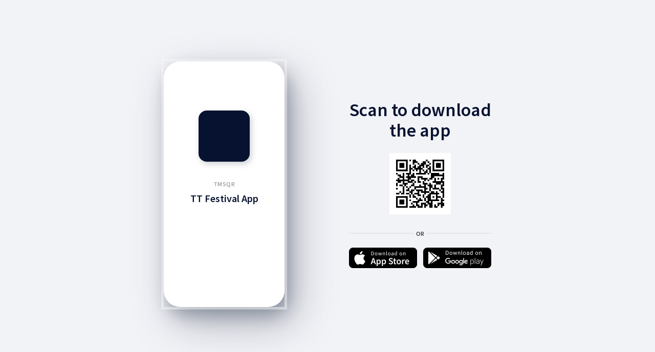

--- FILE ---
content_type: text/html; charset=utf-8
request_url: https://timesquare.app.link/vcnfMZUtcxb?_p=c11c29c099057af1e41b90fbe1
body_size: 2824
content:
<!DOCTYPE html>
<html><head>
    <meta name="deepview-service" content="deepview-service" />
    <link rel="preconnect" href="https://fonts.googleapis.com" />
    <link rel="preconnect" href="https://fonts.gstatic.com" />
    <link href="https://fonts.googleapis.com/css2?family=Lato:wght@900&family=Source+Sans+Pro:wght@400;600&display=swap" rel="stylesheet" />

    <style>
      body {
        margin: 0;
        word-wrap: break-word;
        background-color:#F2F3F7
      }
      .container {
        height: 100%;
        min-height:480px;
        min-width:280px;
      }
      /* ============ Portrait ============ */
      .frame-container {
        width: 640px;
        height: 480px;
        position: absolute;
        left: 50%;
        top: 50%;
        transform: translate(-50%,-50%);
      }
      .card {
        position: relative;
        margin: 0;
        border-radius: 32px;
        background-color:#FFF;
        -webkit-box-shadow: 8px 16px 32px rgb(35 58 79 / 35%), 20px 30px 80px rgb(73 73 93 / 40%);
        -moz-box-shadow: 8px 16px 32px rgba(35, 58, 79, 0.35), 20px 30px 80px rgba(73, 73, 93, 0.4);
        box-shadow: 8px 16px 32px rgb(35 58 79 / 35%), 20px 30px 80px rgb(73 73 93 / 40%);
        padding: 0;
        z-index: 100;
        width: 236px;
        height: 480px;
        overflow: hidden;
        outline: 5px solid #f7f7f780;
        float: left;
      }
      .card-container:after {
        content: ' ';
        position: absolute;
        left: 0;
        top: 0;
        width: 100%;
        height: 167px;
        z-index: 1;
      }
      .card-container {
        padding: 0 2px;
        margin: 0;
      }
      .main-image {
        width: 100px;
        height: 100px;
        background-image: url(https://tmsqr.app/assets/Uploads/TT-Festival-liggender-v2.jpg);
        background-size: cover;
        background-position: top center;
        margin: 96px auto 36px auto;
        background-color: #06122F;
        border-radius: 16px;
        color: #FFF;
        -webkit-box-shadow: 3px 4px 12px rgba(127, 127, 142, 0.4);
        -moz-box-shadow: 3px 4px 12px rgba(127, 127, 142, 0.4);
        box-shadow: 3px 4px 12px rgb(127 127 142 / 40%);
        position: relative;
        z-index: 2;
      }
      .main-image-qr-cont {
        width: 120px;
        height: 120px;
        background-size: cover;
        background-position: top center;
        margin: 0 auto 36px auto;
        border-radius: 16px;
        color: #FFF;
        position: relative;
        z-index: 2;
      }
      .main-image-qr {
        background-image: url([data-uri]);
        background-size: contain;
        background-position: center center;
        position: relative;
        z-index:3;
        width: 100%;
        height: 100%;
      }
      #content-container {
        box-sizing: border-box;
        margin: 0 22px 0 22px;
        text-align: center;
      }
      .app-title {
        text-transform: uppercase;
        font-size: 12px;
        font-weight:600;
        font-family: "Source Sans Pro", Helvetica, serif;
        line-height: 16px;
        margin-bottom: 8px;
        color: #9EA2A7;
        letter-spacing: 0.4px;
      }
      .card-title {
        font-size: 20px;
        font-weight: 600;
        font-family: "Source Sans Pro", Helvetica, serif;
        line-height: 24px;
        margin-bottom: 8px;
        color: #06122F;
      }
      .app-content {
        font-size: 12px;
        font-weight: 400;
        font-family: "Source Sans Pro", Helvetica, serif;
        line-height: 16px;
        margin-bottom: 8px;
        color: #333E48;
      }
      .cont {
        width: 278px;
        float: right;
      }
      .header-title {
        font-size: 36px;
        font-weight: 600;
        font-family: "Source Sans Pro", Helvetica, serif;
        line-height: 40px;
        margin: 75px 0 24px 0;
        color: #06122F;
        text-align: center
      }
      .divor {
        text-align:center;
        height: 2px;
        background-color: #E0E6EC;
        margin: 0 auto 27px auto;
        position: relative;
      }
      .divor span{
        color: #333E48;
        font-size: 12px;
        font-weight: 600;
        font-family: "Source Sans Pro", Helvetica, serif;
        background-color: #f2f3f7;
        padding: 4px;
        position: absolute;
        top: -10px;
        left: 50%;
        transform: translate(-50%,0);
      }
      .btn-container a img {
        margin: 0;
        width: 100%;
      }
      .btn-container a:last-child{
        margin:0;
        float: right;
      }
      .btn-container a {
        width: 133px;
        float: left;
      }
      .btn-container a img {
        margin: 0;
        width: 100%;
      }
      .btn-container a:last-child{
        margin:0;
        float: right;
      }
      .btn-container a {
        width: 133px;
        float: left;
      }
    </style>
  </head>
  <body>
    <div class="container">
      <div class="frame-container">

        <div class="card center">
          <div class="card-container">
            <div class="main-image">
            </div>
            <div id="content-container">
              <div class="app-title">TMSQR</div>
              <div class="card-title">TT Festival App</div>
            </div>
          </div>
        </div>

        <div class="cont">
          <div class="header-title">Scan to download<br />the app</div>
          <div class="main-image-qr-cont">
            <div class="main-image-qr"></div>
          </div>
          <div class="divor"><span>OR</span></div>
          <div class="btn-container">
            <a href="https://apps.apple.com/app/id731062580"><img src="https://cdn.branch.io/branch-assets/1659570097391-og_image.png" /></a>
            <a href="https://play.google.com/store/apps/details?id=com.zooma.timesquare"><img src="https://cdn.branch.io/branch-assets/1659570137910-og_image.png" /></a>
          </div>
        </div>

      </div>
    </div>

</body></html>